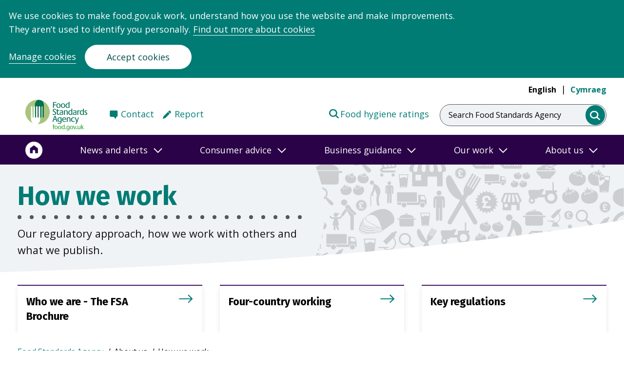

--- FILE ---
content_type: text/html; charset=UTF-8
request_url: https://www.food.gov.uk/about-us/how-we-work
body_size: 15625
content:
<!DOCTYPE html>
<html lang="en" dir="ltr" prefix="og: https://ogp.me/ns#">
  <head>
    <meta name="viewport" content="width=device-width, initial-scale=1">
    <script type="text/javascript">
      // Get all cookie_preferences cookie.
      var cookies = document.cookie.split('; ');
      if (typeof cookies !== "undefined") {
        var cook = cookies.filter(function(row) { return row.match(/^cookie_preferences/) })[0];
        if (typeof cook !== "undefined") {
          cook = cook.toString();
          cook = unescape(cook.split("=")[1].toString());
          cook = JSON.parse(cook);
          window.cook = cook;
        }
      }

      window.dataLayer = window.dataLayer || [];
      function gtag(){dataLayer.push(arguments)};
      gtag('consent', 'default', {
        'ad_storage': 'denied',
        'analytics_storage': 'denied'
      });


      // If cookies
      if (!cook || cook.analytics === 'no') {
        window['ga-disable-UA-54078849-3'] = true;
        window['ga-disable-UA-54078849-1'] = true;
      }
      else {
        gtag('consent', 'update', {
          analytics_storage: 'granted',
        });
      }
    </script>
    <meta charset="utf-8" />
<meta name="description" content="Our regulatory approach, how we work with others and what we publish." />
<link rel="canonical" href="https://www.food.gov.uk/about-us/how-we-work" />
<meta property="og:site_name" content="Food Standards Agency" />
<meta property="og:url" content="https://www.food.gov.uk/about-us/how-we-work" />
<meta property="og:title" content="How we work" />
<meta property="og:description" content="Our regulatory approach, how we work with others and what we publish." />
<meta name="twitter:card" content="summary" />
<meta name="twitter:site" content="@foodgov" />
<meta name="twitter:description" content="Our regulatory approach, how we work with others and what we publish." />
<meta name="twitter:title" content="How we work" />
<meta name="twitter:site:id" content="68686173" />
<meta name="twitter:url" content="https://www.food.gov.uk/about-us/how-we-work" />
<meta name="Generator" content="Drupal 10 (https://www.drupal.org)" />
<meta name="MobileOptimized" content="width" />
<meta name="HandheldFriendly" content="true" />
<meta name="viewport" content="width=device-width, initial-scale=1.0" />
<link href="/themes/custom/fsa_2021/dist/img/favicon/apple-touch-icon.png" rel="apple-touch-icon" sizes="180x180" />
<link href="/themes/custom/fsa_2021/dist/img/favicon/favicon-16x16.png" rel="icon" sizes="16x16" />
<link href="/themes/custom/fsa_2021/dist/img/favicon/favicon-32x32.png" rel="icon" sizes="32x32" />
<link href="/themes/custom/fsa_2021/manifest.json" rel="manifest" />
<link href="/themes/custom/fsa_2021/safari-pinned-tab.svg" rel="mask-icon" color="#007ac9" />
<meta name="theme-color" content="#ffffff" />
<link rel="icon" href="/themes/custom/fsa_2021/favicon.ico" type="image/vnd.microsoft.icon" />
<link rel="alternate" hreflang="en" href="https://www.food.gov.uk/about-us/how-we-work" />
<link rel="alternate" hreflang="cy" href="https://www.food.gov.uk/cy/amdanom-ni/ein-ffordd-o-weithio" />
<script src="/sites/default/files/google_tag/primary/google_tag.script.js?t7fu7f" defer></script>

    <title>How we work | Food Standards Agency</title>
    <link rel="stylesheet" media="all" href="/sites/default/files/css/css_kJxa3zhSzWCp8RLLv7SHf9kFHqT81ZCgYvoZ-StbqA0.css?delta=0&amp;language=en&amp;theme=fsa_2021&amp;include=eJx1i10OwjAMgy9UtbALoZR5XSFtqiaDcXvEn3iY9mLLn22sxrlew9iXRuzxiW5SOg2H4RgSSyR-Z8UNNRTK1TXqlDq1WX_HP_FLbUvkrDNGpw81lBBJ4e6Ik_QSvu7pQusGnqU00WzbORgF1fwIo8zqTVLi_VmBKqX9XpplqbrpX_IEyJ9rHw" />
<link rel="stylesheet" media="all" href="/sites/default/files/css/css_ODshCrfbv8YADTDskOH1wey3dzciGRSTo1FE4xOaZa4.css?delta=1&amp;language=en&amp;theme=fsa_2021&amp;include=eJx1i10OwjAMgy9UtbALoZR5XSFtqiaDcXvEn3iY9mLLn22sxrlew9iXRuzxiW5SOg2H4RgSSyR-Z8UNNRTK1TXqlDq1WX_HP_FLbUvkrDNGpw81lBBJ4e6Ik_QSvu7pQusGnqU00WzbORgF1fwIo8zqTVLi_VmBKqX9XpplqbrpX_IEyJ9rHw" />

    <script src="/themes/custom/fsa_2021/dist/app.js?v=0.2.x"></script>
<script src="/themes/custom/fsa_2021/fsa-search-app/bundle.js?v=0.2.x"></script>
<script src="/themes/custom/fsa_2021/fsa-frontend/main.js?v=0.2.x"></script>

  </head>
  <body class="new-theme">
    <div class="skip-to-main-content">
  <a href="#main-content" class="skip-to-main-content__link">Skip to main content</a>
</div>    <section class="cc_placeholder" aria-label="Banner for Cookie acceptance"></section>
        <noscript><iframe src="https://www.googletagmanager.com/ns.html?id=GTM-TH697XV&gtm_auth=qiSnyllzn5flpcJTEzjYGA&gtm_preview=env-2&gtm_cookies_win=x" height="0" width="0" style="display:none;visibility:hidden"></iframe></noscript>
      <div class="dialog-off-canvas-main-canvas" data-off-canvas-main-canvas>
        <div class="language-switcher language-switcher--hidden">
      <a href="/about-us/how-we-work?navref=quicklink" class="language-link is-active" hreflang="en" data-drupal-link-query="{&quot;navref&quot;:&quot;quicklink&quot;}" data-drupal-link-system-path="node/9171">English</a>
      <a href="/cy/amdanom-ni/ein-ffordd-o-weithio?navref=quicklink" class="language-link" hreflang="cy" data-drupal-link-query="{&quot;navref&quot;:&quot;quicklink&quot;}" data-drupal-link-system-path="node/9171">Cymraeg</a>
  </div>



<header class="header header--main">
  <div class="header__grid-container">
    <div class="header__grid-row">
      <div class="header__wrapper">
                          <div class="header__top">
                        <nav class="header__languages header__languages--desktop header__nav" aria-label="Language switcher"
                 aria-hidden="false">
              <ul class="header__languages-list">
                <li class="header__language">
                  <a href="/about-us/how-we-work" 
                     class="header__language-link header__language-link--selected">English</a>
                </li>
                <li class="header__language">
                  <a href=/cy/amdanom-ni/ein-ffordd-o-weithio
                          lang="cy"
                          class="header__language-link header__language-link--">
                                          Cymraeg
                                      </a>
                </li>
              </ul>
            </nav>
          </div>
                <div class="header__bottom">
          <div class="header__logo-container">
            <div class="header__logo-wrapper header__primary-logo-wrapper">
              <a href="https://www.food.gov.uk/" class="header__logo">
                <span class="header__logo-label visually-hidden">Food Standards Agency - Frontpage</span>
                <div class="header__logo-svg header__logo-svg--english"
                     aria-hidden="true"></div>
                              </a>
            </div>
          </div>
                      <nav class="header__links header__links--desktop header__links--english"
                 aria-label="Secondary Menu">
              <div class="header__links-wrapper">
                                  <div class="header__links-item">
                    <a href="https://www.food.gov.uk/contact/consumers/find-details"
                       class="header__links-anchor header__links-anchor--contact">Contact</a>
                  </div>
                                                  <div class="header__links-item">
                    <a href="https://www.food.gov.uk/contact/consumers/report-a-food-problem"
                       class="header__links-anchor header__links-anchor--report">Report</a>
                  </div>
                              </div>
                              <div class="header__links-item header__links-item--right">
                  <a href="https://ratings.food.gov.uk/" class="header__links-anchor header__links-anchor--ratings"
                     target="_blank">Food hygiene ratings</a>
                </div>
                          </nav>
                                              <div class="header__search-bar-wrapper">
                <div class="header__search-bar header__search-bar--full">
                  <form class="search-bar" action="/search" autocomplete="off">
  <label class="search-bar__label" for="search">Search Food Standards Agency</label>
      <input class="search-bar__box" value="" name="keywords" type="search" id="search" data-fsa-at="search-input">
    <button class="search-bar__submit" aria-label="search" data-fsa-at="search-submit">
    <span class="search-bar__span visually-hidden">Search Food Standards Agency</span>
  </button>
</form>
                </div>
                <a class="header__search-bar header__search-bar--icon" href="/search">
                  <span class="visually-hidden header__search-bar-label">Search Food Standards Agency</span>
                  <div aria-hidden="true" class="header__search-svg"></div>
                </a>
              </div>
                                    <button class="header__menu "
                    aria-expanded="false" aria-controls="navigation">
              <span class="visually-hidden">menu</span>
              <svg class="header__menu-symbol header__menu-toggle" aria-hidden="true" xmlns="http://www.w3.org/2000/svg" version="1.0" width="47" height="47" viewBox="0 0 258 186" preserveAspectRatio="xMidYMid meet">
  <g class="svg-menu-toggle" transform="translate(0,186) scale(0.1,-0.1)" fill="#007c75" stroke="none">
  <path class="line line-1" d="M837 1572 c-35 -36 -34 -71 1 -105 l28 -27 505 0 505 0 27 28 c34 36 34 68 0 104 l-27 28 -506 0 -506 0 -27 -28z"/>
  <path class="line line-2" d="M477 972 c-35 -36 -34 -71 1 -105 l28 -27 684 0 684 0 28 27 c36 35 36 71 0 106 l-28 27 -685 0 -685 0 -27 -28z"/>
  <path class="line line-3" d="M837 372 c-35 -36 -34 -71 1 -105 l28 -27 505 0 505 0 27 28 c34 36 34 68 0 104 l-27 28 -506 0 -506 0 -27 -28z"/>
  </g>
 </svg>            </button>
                    </div>
      </div>
    </div>
  </div>
    <div class="header__navigation">
              <nav class="header__links header__links--mobile header__links--english"
           aria-label="Secondary Menu">
        <div class="header__links-wrapper">
                      <div class="header__links-item">
              <a href="https://www.food.gov.uk/contact/consumers/find-details"
                 class="header__links-anchor header__links-anchor--contact">Contact</a>
            </div>
                                <div class="header__links-item">
              <a href="https://www.food.gov.uk/contact/consumers/report-a-food-problem"
                 class="header__links-anchor header__links-anchor--report">Report</a>
            </div>
                  </div>
                  <div class="header__links-item header__links-item--right">
            <a href="https://ratings.food.gov.uk/" class="header__links-anchor header__links-anchor--ratings"
               target="_blank">Food hygiene ratings</a>
          </div>
              </nav>
        <div class="header__navigation">
      <nav id="navigation" class="navigation" aria-label="Main navigation">
  <div class="navigation__background-blur"></div>
  <div class="navigation__container">
    <div class="navigation__row">
      <div class="navigation__wrapper">
                  <ul class="navigation__menu navigation__menu--level-1">
            <li class="navigation__link navigation__link--home">
              <a href="/" aria-label="Home">
                <span>Home</span>
                <svg aria-hidden="true" focusable="false" width="36" height="38" xmlns="http://www.w3.org/2000/svg"
                     viewBox="-1.5 -1.5 40 40">
                  <g fill="none" fill-rule="evenodd">
                    <path d="M36 19.013c0 9.941-8.059 18-18 18s-18-8.059-18-18 8.059-18 18-18 18 8.059 18 18"
                          fill="#FFF" stroke="#ffffff" stroke-width="3"></path>
                    <path
                        d="m18 8.013-9 6.585v11.415h6.075v-4.61c0-1.58 1.304-2.853 2.925-2.853 1.62 0 2.925 1.272 2.925 2.853v4.61H27V14.598l-9-6.585z"
                        fill="#2A0247" fill-rule="nonzero"></path>
                  </g>
                </svg>
              </a>
            </li>
                          <li class="navigation__link">
                                  <button aria-expanded="false" id="nav-news-and-alerts" title="News and alerts">
                    <span class="navigation__link__label">
                      News and alerts
                    </span>
                    <span class="navigation__link__arrow">
                      <svg aria-hidden="true" focusable="false" width="18" height="11" viewBox="0 0 18 11" xmlns="http://www.w3.org/2000/svg">
                        <path d="m1 1 8 8 8-8" fill="none" fill-rule="evenodd"></path>
                      </svg>
                    </span>
                  </button>
                  <div class="navigation__submenu" role="region" aria-labelledby="news-and-alerts">
                                          <div class="navigation__group">
                        <p class="navigation__group-title navigation__group-title--desktop">News and alerts</p>
                        <button class="navigation__group-title navigation__group-title--mobile" aria-expanded="false" id="submenu--0-0-news-and-alerts" title="News and alerts">
                          <span class="navigation__link__label">
                            News and alerts
                          </span>
                          <span class="navigation__link__arrow">
                            <svg aria-hidden="true" focusable="false" width="18" height="11" viewBox="0 0 18 11" xmlns="http://www.w3.org/2000/svg">
                              <path d="m1 1 8 8 8-8" fill="none" fill-rule="evenodd"></path>
                            </svg>
                          </span>
                        </button>
                        <div class="navigation__menu-wrapper" aria-labelledby="submenu--0-0-news-and-alerts">
                          <ul class="navigation__menu navigation__menu--level-2">
                                                          <li class="navigation__link">
                                <a href="https://www.food.gov.uk/search?keywords=&amp;filter_type%5BNews%5D=News">News</a>
                              </li>
                                                          <li class="navigation__link">
                                <a href="https://www.food.gov.uk/search?keywords=&amp;filter_type%5BFood%20alert%5D=Food%20alert">Food alerts</a>
                              </li>
                                                          <li class="navigation__link">
                                <a href="https://www.food.gov.uk/search?keywords=&amp;filter_type%5BAllergy%20alert%5D=Allergy%20alert">Allergy alerts</a>
                              </li>
                                                          <li class="navigation__link">
                                <a href="https://www.food.gov.uk/news-alerts/subscribe">Sign up to news and alerts</a>
                              </li>
                                                          <li class="navigation__link">
                                <a href="https://www.food.gov.uk/news-alerts/newsletters-from-the-food-standards-agency">Newsletters</a>
                              </li>
                                                                                      <li class="navigation__link navigation__link--read-more">
                                <a href="https://www.food.gov.uk/news-alerts">
                                  <span class="navigation__link__read-more-arrow"></span>More in News and alerts
                                </a>
                              </li>
                                                      </ul>
                        </div>
                      </div>
                                      </div>
                              </li>
                          <li class="navigation__link">
                                  <button aria-expanded="false" id="nav-consumer-advice" title="Consumer advice">
                    <span class="navigation__link__label">
                      Consumer advice
                    </span>
                    <span class="navigation__link__arrow">
                      <svg aria-hidden="true" focusable="false" width="18" height="11" viewBox="0 0 18 11" xmlns="http://www.w3.org/2000/svg">
                        <path d="m1 1 8 8 8-8" fill="none" fill-rule="evenodd"></path>
                      </svg>
                    </span>
                  </button>
                  <div class="navigation__submenu" role="region" aria-labelledby="consumer-advice">
                                          <div class="navigation__group">
                        <p class="navigation__group-title navigation__group-title--desktop">Popular content</p>
                        <button class="navigation__group-title navigation__group-title--mobile" aria-expanded="false" id="submenu--1-0-popular-content" title="Popular content">
                          <span class="navigation__link__label">
                            Popular content
                          </span>
                          <span class="navigation__link__arrow">
                            <svg aria-hidden="true" focusable="false" width="18" height="11" viewBox="0 0 18 11" xmlns="http://www.w3.org/2000/svg">
                              <path d="m1 1 8 8 8-8" fill="none" fill-rule="evenodd"></path>
                            </svg>
                          </span>
                        </button>
                        <div class="navigation__menu-wrapper" aria-labelledby="submenu--1-0-popular-content">
                          <ul class="navigation__menu navigation__menu--level-2">
                                                          <li class="navigation__link">
                                <a href="https://www.food.gov.uk/safety-hygiene/glycerol">Glycerol</a>
                              </li>
                                                          <li class="navigation__link">
                                <a href="https://www.food.gov.uk/safety-hygiene/food-additives">Food additives and E numbers</a>
                              </li>
                                                          <li class="navigation__link">
                                <a href="https://www.food.gov.uk/safety-hygiene/best-before-and-use-by-dates">Best before and use-by dates</a>
                              </li>
                                                          <li class="navigation__link">
                                <a href="https://www.food.gov.uk/safety-hygiene/home-food-fact-checker">Home food fact checker</a>
                              </li>
                                                          <li class="navigation__link">
                                <a href="https://www.food.gov.uk/safety-hygiene/providing-food-at-community-and-charity-events">Providing food at community and charity events</a>
                              </li>
                                                          <li class="navigation__link">
                                <a href="https://www.food.gov.uk/safety-hygiene/handling-flour-and-flour-products-safely">Handling flour and flour products safely</a>
                              </li>
                                                                                  </ul>
                        </div>
                      </div>
                                          <div class="navigation__group">
                        <p class="navigation__group-title navigation__group-title--desktop">Food safety and hygiene</p>
                        <button class="navigation__group-title navigation__group-title--mobile" aria-expanded="false" id="submenu--1-1-food-safety-and-hygiene" title="Food safety and hygiene">
                          <span class="navigation__link__label">
                            Food safety and hygiene
                          </span>
                          <span class="navigation__link__arrow">
                            <svg aria-hidden="true" focusable="false" width="18" height="11" viewBox="0 0 18 11" xmlns="http://www.w3.org/2000/svg">
                              <path d="m1 1 8 8 8-8" fill="none" fill-rule="evenodd"></path>
                            </svg>
                          </span>
                        </button>
                        <div class="navigation__menu-wrapper" aria-labelledby="submenu--1-1-food-safety-and-hygiene">
                          <ul class="navigation__menu navigation__menu--level-2">
                                                          <li class="navigation__link">
                                <a href="https://www.food.gov.uk/food-safety-and-hygiene/food-poisoning">Food poisoning</a>
                              </li>
                                                          <li class="navigation__link">
                                <a href="https://www.food.gov.uk/food-safety-and-hygiene/food-safety-and-hygiene-at-home">Food safety and hygiene at home</a>
                              </li>
                                                          <li class="navigation__link">
                                <a href="https://www.food.gov.uk/food-safety-and-hygiene/eating-out-parties-and-events">Eating out, parties and events</a>
                              </li>
                                                          <li class="navigation__link">
                                <a href="https://www.food.gov.uk/food-safety-and-hygiene/food-allergies-intolerances-and-coeliac-disease">Food allergies, intolerances, and coeliac disease</a>
                              </li>
                                                          <li class="navigation__link">
                                <a href="https://www.food.gov.uk/food-safety-and-hygiene/chemical-food-safety">Chemical food safety</a>
                              </li>
                                                          <li class="navigation__link">
                                <a href="https://www.food.gov.uk/food-safety-and-hygiene/gm-and-novel-foods">GM and novel foods</a>
                              </li>
                                                          <li class="navigation__link">
                                <a href="https://www.food.gov.uk/food-safety-and-hygiene/food-safety-in-emergencies">Food safety in emergencies</a>
                              </li>
                                                                                      <li class="navigation__link navigation__link--read-more">
                                <a href="https://www.food.gov.uk/food-safety-and-hygiene">
                                  <span class="navigation__link__read-more-arrow"></span>More in Food safety and hygiene
                                </a>
                              </li>
                                                      </ul>
                        </div>
                      </div>
                                          <div class="navigation__group">
                        <p class="navigation__group-title navigation__group-title--desktop">Nutrition in Northern Ireland</p>
                        <button class="navigation__group-title navigation__group-title--mobile" aria-expanded="false" id="submenu--1-2-nutrition-in-northern-ireland" title="Nutrition in Northern Ireland">
                          <span class="navigation__link__label">
                            Nutrition in Northern Ireland
                          </span>
                          <span class="navigation__link__arrow">
                            <svg aria-hidden="true" focusable="false" width="18" height="11" viewBox="0 0 18 11" xmlns="http://www.w3.org/2000/svg">
                              <path d="m1 1 8 8 8-8" fill="none" fill-rule="evenodd"></path>
                            </svg>
                          </span>
                        </button>
                        <div class="navigation__menu-wrapper" aria-labelledby="submenu--1-2-nutrition-in-northern-ireland">
                          <ul class="navigation__menu navigation__menu--level-2">
                                                          <li class="navigation__link">
                                <a href="https://www.food.gov.uk/business-guidance/the-eatwell-guide-and-resources">Eatwell Guide</a>
                              </li>
                                                          <li class="navigation__link">
                                <a href="https://www.food.gov.uk/safety-hygiene/check-the-label">Check the label</a>
                              </li>
                                                          <li class="navigation__link">
                                <a href="https://www.food.gov.uk/safety-hygiene/nutrients-what-you-need-to-know">Nutrients</a>
                              </li>
                                                          <li class="navigation__link">
                                <a href="https://www.food.gov.uk/business-guidance/food-poverty">Food poverty</a>
                              </li>
                                                          <li class="navigation__link">
                                <a href="https://www.food.gov.uk/safety-hygiene/healthy-recipes">Healthy Recipes</a>
                              </li>
                                                                                      <li class="navigation__link navigation__link--read-more">
                                <a href="https://www.food.gov.uk/consumer-advice/nutrition-in-northern-ireland-for-consumers">
                                  <span class="navigation__link__read-more-arrow"></span>More in Nutrition in Northern Ireland
                                </a>
                              </li>
                                                      </ul>
                        </div>
                      </div>
                                          <div class="navigation__group">
                        <p class="navigation__group-title navigation__group-title--desktop">Ratings and reporting</p>
                        <button class="navigation__group-title navigation__group-title--mobile" aria-expanded="false" id="submenu--1-3-ratings-and-reporting" title="Ratings and reporting">
                          <span class="navigation__link__label">
                            Ratings and reporting
                          </span>
                          <span class="navigation__link__arrow">
                            <svg aria-hidden="true" focusable="false" width="18" height="11" viewBox="0 0 18 11" xmlns="http://www.w3.org/2000/svg">
                              <path d="m1 1 8 8 8-8" fill="none" fill-rule="evenodd"></path>
                            </svg>
                          </span>
                        </button>
                        <div class="navigation__menu-wrapper" aria-labelledby="submenu--1-3-ratings-and-reporting">
                          <ul class="navigation__menu navigation__menu--level-2">
                                                          <li class="navigation__link">
                                <a href="https://ratings.food.gov.uk/">Check the food hygiene rating of a food shop or a restaurant</a>
                              </li>
                                                          <li class="navigation__link">
                                <a href="https://www.food.gov.uk/safety-hygiene/food-hygiene-rating-scheme">Food hygiene rating scheme explained</a>
                              </li>
                                                          <li class="navigation__link">
                                <a href="https://www.food.gov.uk/contact/consumers/report-a-food-problem">Report a food problem</a>
                              </li>
                                                          <li class="navigation__link">
                                <a href="https://www.food.gov.uk/contact/consumers/report-problem/report-a-problem-with-a-food-hygiene-rating">Report a problem with a food hygiene rating</a>
                              </li>
                                                                                  </ul>
                        </div>
                      </div>
                                      </div>
                              </li>
                          <li class="navigation__link">
                                  <button aria-expanded="false" id="nav-business-guidance" title="Business guidance">
                    <span class="navigation__link__label">
                      Business guidance
                    </span>
                    <span class="navigation__link__arrow">
                      <svg aria-hidden="true" focusable="false" width="18" height="11" viewBox="0 0 18 11" xmlns="http://www.w3.org/2000/svg">
                        <path d="m1 1 8 8 8-8" fill="none" fill-rule="evenodd"></path>
                      </svg>
                    </span>
                  </button>
                  <div class="navigation__submenu" role="region" aria-labelledby="business-guidance">
                                          <div class="navigation__group">
                        <p class="navigation__group-title navigation__group-title--desktop">Popular content</p>
                        <button class="navigation__group-title navigation__group-title--mobile" aria-expanded="false" id="submenu--2-0-popular-content" title="Popular content">
                          <span class="navigation__link__label">
                            Popular content
                          </span>
                          <span class="navigation__link__arrow">
                            <svg aria-hidden="true" focusable="false" width="18" height="11" viewBox="0 0 18 11" xmlns="http://www.w3.org/2000/svg">
                              <path d="m1 1 8 8 8-8" fill="none" fill-rule="evenodd"></path>
                            </svg>
                          </span>
                        </button>
                        <div class="navigation__menu-wrapper" aria-labelledby="submenu--2-0-popular-content">
                          <ul class="navigation__menu navigation__menu--level-2">
                                                          <li class="navigation__link">
                                <a href="https://www.food.gov.uk/business-guidance/safer-food-better-business-sfbb">Safer food better business (SFBB)</a>
                              </li>
                                                          <li class="navigation__link">
                                <a href="https://www.food.gov.uk/business-guidance/allergen-guidance-for-food-businesses">Allergen guidance</a>
                              </li>
                                                          <li class="navigation__link">
                                <a href="https://www.food.gov.uk/business-guidance/online-food-safety-training">Online training</a>
                              </li>
                                                          <li class="navigation__link">
                                <a href="https://www.food.gov.uk/business-guidance/getting-ready-to-start-your-food-business">Starting a food business</a>
                              </li>
                                                          <li class="navigation__link">
                                <a href="https://www.food.gov.uk/here-to-help">Running a food business</a>
                              </li>
                                                          <li class="navigation__link">
                                <a href="https://www.food.gov.uk/business-guidance/how-food-hygiene-ratings-work">Food hygiene ratings</a>
                              </li>
                                                                                  </ul>
                        </div>
                      </div>
                                          <div class="navigation__group">
                        <p class="navigation__group-title navigation__group-title--desktop">Business guidance</p>
                        <button class="navigation__group-title navigation__group-title--mobile" aria-expanded="false" id="submenu--2-1-business-guidance" title="Business guidance">
                          <span class="navigation__link__label">
                            Business guidance
                          </span>
                          <span class="navigation__link__arrow">
                            <svg aria-hidden="true" focusable="false" width="18" height="11" viewBox="0 0 18 11" xmlns="http://www.w3.org/2000/svg">
                              <path d="m1 1 8 8 8-8" fill="none" fill-rule="evenodd"></path>
                            </svg>
                          </span>
                        </button>
                        <div class="navigation__menu-wrapper" aria-labelledby="submenu--2-1-business-guidance">
                          <ul class="navigation__menu navigation__menu--level-2">
                                                          <li class="navigation__link">
                                <a href="https://www.food.gov.uk/business-guidance/business-guidance/packaging-and-labelling">Packaging and labelling</a>
                              </li>
                                                          <li class="navigation__link">
                                <a href="https://www.food.gov.uk/food-hygiene">Food hygiene</a>
                              </li>
                                                          <li class="navigation__link">
                                <a href="https://www.food.gov.uk/business-guidance/business-guidance/food-safety-management-for-businesses">Food safety management</a>
                              </li>
                                                          <li class="navigation__link">
                                <a href="https://www.food.gov.uk/business-guidance/cannabidiol-cbd">CBD guidance</a>
                              </li>
                                                          <li class="navigation__link">
                                <a href="https://www.food.gov.uk/business-guidance/operational-safety">Operational safety</a>
                              </li>
                                                          <li class="navigation__link">
                                <a href="https://www.food.gov.uk/business-guidance/chemical-safety">Chemical safety</a>
                              </li>
                                                          <li class="navigation__link">
                                <a href="https://www.food.gov.uk/business-guidance/innovative-food-guidance-hub">Innovative Food Guidance Hub</a>
                              </li>
                                                                                      <li class="navigation__link navigation__link--read-more">
                                <a href="https://www.food.gov.uk/here-to-help">
                                  <span class="navigation__link__read-more-arrow"></span>More in Business guidance
                                </a>
                              </li>
                                                      </ul>
                        </div>
                      </div>
                                          <div class="navigation__group">
                        <p class="navigation__group-title navigation__group-title--desktop">Industry guidance</p>
                        <button class="navigation__group-title navigation__group-title--mobile" aria-expanded="false" id="submenu--2-2-industry-guidance" title="Industry guidance">
                          <span class="navigation__link__label">
                            Industry guidance
                          </span>
                          <span class="navigation__link__arrow">
                            <svg aria-hidden="true" focusable="false" width="18" height="11" viewBox="0 0 18 11" xmlns="http://www.w3.org/2000/svg">
                              <path d="m1 1 8 8 8-8" fill="none" fill-rule="evenodd"></path>
                            </svg>
                          </span>
                        </button>
                        <div class="navigation__menu-wrapper" aria-labelledby="submenu--2-2-industry-guidance">
                          <ul class="navigation__menu navigation__menu--level-2">
                                                          <li class="navigation__link">
                                <a href="https://www.food.gov.uk/animal-feed-0">Animal feed</a>
                              </li>
                                                          <li class="navigation__link">
                                <a href="https://www.food.gov.uk/business-guidance/industry-guidance/dairy-and-farming">Dairy and farming</a>
                              </li>
                                                          <li class="navigation__link">
                                <a href="https://www.food.gov.uk/business-guidance/industry-guidance/fish-and-shellfish">Fish and shellfish</a>
                              </li>
                                                          <li class="navigation__link">
                                <a href="https://www.food.gov.uk/business-guidance/imports-exports">Imports and exports</a>
                              </li>
                                                          <li class="navigation__link">
                                <a href="https://www.food.gov.uk/business-guidance/meat-premises-and-slaughter">Meat and slaughter</a>
                              </li>
                                                          <li class="navigation__link">
                                <a href="https://www.food.gov.uk/business-guidance/regulated-products">Regulated products</a>
                              </li>
                                                          <li class="navigation__link">
                                <a href="https://www.food.gov.uk/business-guidance/industry-guidance/wine">Wine</a>
                              </li>
                                                                                  </ul>
                        </div>
                      </div>
                                          <div class="navigation__group">
                        <p class="navigation__group-title navigation__group-title--desktop">Nutrition in Northern Ireland</p>
                        <button class="navigation__group-title navigation__group-title--mobile" aria-expanded="false" id="submenu--2-3-nutrition-in-northern-ireland" title="Nutrition in Northern Ireland">
                          <span class="navigation__link__label">
                            Nutrition in Northern Ireland
                          </span>
                          <span class="navigation__link__arrow">
                            <svg aria-hidden="true" focusable="false" width="18" height="11" viewBox="0 0 18 11" xmlns="http://www.w3.org/2000/svg">
                              <path d="m1 1 8 8 8-8" fill="none" fill-rule="evenodd"></path>
                            </svg>
                          </span>
                        </button>
                        <div class="navigation__menu-wrapper" aria-labelledby="submenu--2-3-nutrition-in-northern-ireland">
                          <ul class="navigation__menu navigation__menu--level-2">
                                                          <li class="navigation__link">
                                <a href="https://www.food.gov.uk/business-guidance/calorie-wise">Calorie Wise</a>
                              </li>
                                                          <li class="navigation__link">
                                <a href="https://www.food.gov.uk/business-guidance/healthier-catering-guidance-for-different-types-of-businesses">Healthier catering guides</a>
                              </li>
                                                          <li class="navigation__link">
                                <a href="https://www.food.gov.uk/business-guidance/making-food-better-programme">Healthier food reformulation </a>
                              </li>
                                                          <li class="navigation__link">
                                <a href="https://www.food.gov.uk/business-guidance/menucal-calorie-and-allergen-tool">MenuCal</a>
                              </li>
                                                          <li class="navigation__link">
                                <a href="https://www.food.gov.uk/business-guidance/nutrition-labelling">Nutrition labelling</a>
                              </li>
                                                          <li class="navigation__link">
                                <a href="https://www.food.gov.uk/safety-hygiene/nutrition-research">Nutrition research</a>
                              </li>
                                                                                      <li class="navigation__link navigation__link--read-more">
                                <a href="https://www.food.gov.uk/nutrition-in-northern-ireland-for-businesses">
                                  <span class="navigation__link__read-more-arrow"></span>More in Nutrition in Northern Ireland
                                </a>
                              </li>
                                                      </ul>
                        </div>
                      </div>
                                          <div class="navigation__group">
                        <p class="navigation__group-title navigation__group-title--desktop">Business services</p>
                        <button class="navigation__group-title navigation__group-title--mobile" aria-expanded="false" id="submenu--2-4-business-services" title="Business services">
                          <span class="navigation__link__label">
                            Business services
                          </span>
                          <span class="navigation__link__arrow">
                            <svg aria-hidden="true" focusable="false" width="18" height="11" viewBox="0 0 18 11" xmlns="http://www.w3.org/2000/svg">
                              <path d="m1 1 8 8 8-8" fill="none" fill-rule="evenodd"></path>
                            </svg>
                          </span>
                        </button>
                        <div class="navigation__menu-wrapper" aria-labelledby="submenu--2-4-business-services">
                          <ul class="navigation__menu navigation__menu--level-2">
                                                          <li class="navigation__link">
                                <a href="https://fsa-services-eng-forms.food.gov.uk/regulated-products-application">Apply for a regulated product authorisation</a>
                              </li>
                                                          <li class="navigation__link">
                                <a href="https://www.food.gov.uk/business-guidance/how-to-apply-for-approval-of-a-meat-or-food-establishment">Apply for approval of a meat or food establishment</a>
                              </li>
                                                          <li class="navigation__link">
                                <a href="https://fsa-services-eng-forms.food.gov.uk/Wine-Registration-Service">Register a vineyard or winery</a>
                              </li>
                                                                                      <li class="navigation__link navigation__link--read-more">
                                <a href="https://www.food.gov.uk/contact/businesses/services">
                                  <span class="navigation__link__read-more-arrow"></span>More in Business services
                                </a>
                              </li>
                                                      </ul>
                        </div>
                      </div>
                                      </div>
                              </li>
                          <li class="navigation__link">
                                  <button aria-expanded="false" id="nav-our-work" title="Our work">
                    <span class="navigation__link__label">
                      Our work
                    </span>
                    <span class="navigation__link__arrow">
                      <svg aria-hidden="true" focusable="false" width="18" height="11" viewBox="0 0 18 11" xmlns="http://www.w3.org/2000/svg">
                        <path d="m1 1 8 8 8-8" fill="none" fill-rule="evenodd"></path>
                      </svg>
                    </span>
                  </button>
                  <div class="navigation__submenu" role="region" aria-labelledby="our-work">
                                          <div class="navigation__group">
                        <p class="navigation__group-title navigation__group-title--desktop">Science and evidence</p>
                        <button class="navigation__group-title navigation__group-title--mobile" aria-expanded="false" id="submenu--3-0-science-and-evidence" title="Science and evidence">
                          <span class="navigation__link__label">
                            Science and evidence
                          </span>
                          <span class="navigation__link__arrow">
                            <svg aria-hidden="true" focusable="false" width="18" height="11" viewBox="0 0 18 11" xmlns="http://www.w3.org/2000/svg">
                              <path d="m1 1 8 8 8-8" fill="none" fill-rule="evenodd"></path>
                            </svg>
                          </span>
                        </button>
                        <div class="navigation__menu-wrapper" aria-labelledby="submenu--3-0-science-and-evidence">
                          <ul class="navigation__menu navigation__menu--level-2">
                                                          <li class="navigation__link">
                                <a href="https://www.food.gov.uk/about-us/areas-of-research-interest">Areas of research interest</a>
                              </li>
                                                          <li class="navigation__link">
                                <a href="https://www.food.gov.uk/our-work/science-and-evidence/research-reports">Research reports</a>
                              </li>
                                                          <li class="navigation__link">
                                <a href="https://www.food.gov.uk/about-us/scientific-advisory-committees">Science Committees</a>
                              </li>
                                                          <li class="navigation__link">
                                <a href="https://www.food.gov.uk/about-us/applying-for-research-funding">Apply for research funding</a>
                              </li>
                                                                                      <li class="navigation__link navigation__link--read-more">
                                <a href="https://www.food.gov.uk/our-work/science-and-evidence">
                                  <span class="navigation__link__read-more-arrow"></span>More in Science and evidence
                                </a>
                              </li>
                                                      </ul>
                        </div>
                      </div>
                                          <div class="navigation__group">
                        <p class="navigation__group-title navigation__group-title--desktop">Risk analysis</p>
                        <button class="navigation__group-title navigation__group-title--mobile" aria-expanded="false" id="submenu--3-1-risk-analysis" title="Risk analysis">
                          <span class="navigation__link__label">
                            Risk analysis
                          </span>
                          <span class="navigation__link__arrow">
                            <svg aria-hidden="true" focusable="false" width="18" height="11" viewBox="0 0 18 11" xmlns="http://www.w3.org/2000/svg">
                              <path d="m1 1 8 8 8-8" fill="none" fill-rule="evenodd"></path>
                            </svg>
                          </span>
                        </button>
                        <div class="navigation__menu-wrapper" aria-labelledby="submenu--3-1-risk-analysis">
                          <ul class="navigation__menu navigation__menu--level-2">
                                                          <li class="navigation__link">
                                <a href="https://www.food.gov.uk/our-work/the-risk-analysis-process">Our risk analysis</a>
                              </li>
                                                          <li class="navigation__link">
                                <a href="https://www.food.gov.uk/about-us/risk-analysis/register-of-risk-analysis-issues">Register of risk analysis issues</a>
                              </li>
                                                                                      <li class="navigation__link navigation__link--read-more">
                                <a href="https://www.food.gov.uk/our-work/risk-analysis">
                                  <span class="navigation__link__read-more-arrow"></span>More in Risk analysis
                                </a>
                              </li>
                                                      </ul>
                        </div>
                      </div>
                                          <div class="navigation__group">
                        <p class="navigation__group-title navigation__group-title--desktop">National Food Crime Unit</p>
                        <button class="navigation__group-title navigation__group-title--mobile" aria-expanded="false" id="submenu--3-2-national-food-crime-unit" title="National Food Crime Unit">
                          <span class="navigation__link__label">
                            National Food Crime Unit
                          </span>
                          <span class="navigation__link__arrow">
                            <svg aria-hidden="true" focusable="false" width="18" height="11" viewBox="0 0 18 11" xmlns="http://www.w3.org/2000/svg">
                              <path d="m1 1 8 8 8-8" fill="none" fill-rule="evenodd"></path>
                            </svg>
                          </span>
                        </button>
                        <div class="navigation__menu-wrapper" aria-labelledby="submenu--3-2-national-food-crime-unit">
                          <ul class="navigation__menu navigation__menu--level-2">
                                                          <li class="navigation__link">
                                <a href="https://www.food.gov.uk/about-us/national-food-crime-unit">About the Food Crime Unit</a>
                              </li>
                                                          <li class="navigation__link">
                                <a href="https://www.food.gov.uk/safety-hygiene/food-crime">Food crime</a>
                              </li>
                                                          <li class="navigation__link">
                                <a href="https://www.food.gov.uk/contact/consumers/report-problem/report-a-product-labelling-issue/report-a-food-crime">Report a food crime</a>
                              </li>
                                                                                      <li class="navigation__link navigation__link--read-more">
                                <a href="https://www.food.gov.uk/our-work/nfcu">
                                  <span class="navigation__link__read-more-arrow"></span>More in National Food Crime Unit
                                </a>
                              </li>
                                                      </ul>
                        </div>
                      </div>
                                          <div class="navigation__group">
                        <p class="navigation__group-title navigation__group-title--desktop">Consultations</p>
                        <button class="navigation__group-title navigation__group-title--mobile" aria-expanded="false" id="submenu--3-3-consultations" title="Consultations">
                          <span class="navigation__link__label">
                            Consultations
                          </span>
                          <span class="navigation__link__arrow">
                            <svg aria-hidden="true" focusable="false" width="18" height="11" viewBox="0 0 18 11" xmlns="http://www.w3.org/2000/svg">
                              <path d="m1 1 8 8 8-8" fill="none" fill-rule="evenodd"></path>
                            </svg>
                          </span>
                        </button>
                        <div class="navigation__menu-wrapper" aria-labelledby="submenu--3-3-consultations">
                          <ul class="navigation__menu navigation__menu--level-2">
                                                          <li class="navigation__link">
                                <a href="https://www.food.gov.uk/news-alerts/search/consultations">All consultations</a>
                              </li>
                                                          <li class="navigation__link">
                                <a href="https://www.food.gov.uk/news-alerts/search/consultations?consultation_status%5BOpen%5D=Open">Open consultations</a>
                              </li>
                                                          <li class="navigation__link">
                                <a href="https://www.food.gov.uk/news-alerts/search/consultations?consultation_type%5BRegulated%20products%20consultation%5D=Regulated%20products%20consultation">Regulated products consultations</a>
                              </li>
                                                          <li class="navigation__link">
                                <a href="https://www.food.gov.uk/search?keywords=&amp;filter_type%5BConsultation%5D=Consultation&amp;consultation_type%5BCall%20for%20evidence%5D=Call%20for%20evidence">Calls for evidence</a>
                              </li>
                                                                                  </ul>
                        </div>
                      </div>
                                      </div>
                              </li>
                          <li class="navigation__link">
                                  <button aria-expanded="false" id="nav-about-us" title="About us">
                    <span class="navigation__link__label">
                      About us
                    </span>
                    <span class="navigation__link__arrow">
                      <svg aria-hidden="true" focusable="false" width="18" height="11" viewBox="0 0 18 11" xmlns="http://www.w3.org/2000/svg">
                        <path d="m1 1 8 8 8-8" fill="none" fill-rule="evenodd"></path>
                      </svg>
                    </span>
                  </button>
                  <div class="navigation__submenu" role="region" aria-labelledby="about-us">
                                          <div class="navigation__group">
                        <p class="navigation__group-title navigation__group-title--desktop">Our organisation</p>
                        <button class="navigation__group-title navigation__group-title--mobile" aria-expanded="false" id="submenu--4-0-our-organisation" title="Our organisation">
                          <span class="navigation__link__label">
                            Our organisation
                          </span>
                          <span class="navigation__link__arrow">
                            <svg aria-hidden="true" focusable="false" width="18" height="11" viewBox="0 0 18 11" xmlns="http://www.w3.org/2000/svg">
                              <path d="m1 1 8 8 8-8" fill="none" fill-rule="evenodd"></path>
                            </svg>
                          </span>
                        </button>
                        <div class="navigation__menu-wrapper" aria-labelledby="submenu--4-0-our-organisation">
                          <ul class="navigation__menu navigation__menu--level-2">
                                                          <li class="navigation__link">
                                <a href="https://www.food.gov.uk/about-us/fsa-board-meetings">Board meetings</a>
                              </li>
                                                          <li class="navigation__link">
                                <a href="https://www.food.gov.uk/about-us/leadership-team">Leadership team</a>
                              </li>
                                                          <li class="navigation__link">
                                <a href="https://www.food.gov.uk/about-us/our-strategy">Our strategy</a>
                              </li>
                                                          <li class="navigation__link">
                                <a href="https://www.food.gov.uk/about-us/nifac-northern-ireland-food-advisory-committee">Northern Ireland Food Advisory Committee</a>
                              </li>
                                                          <li class="navigation__link">
                                <a href="https://www.food.gov.uk/about-us/wfac-welsh-food-advisory-committee">Welsh Food Advisory Committee</a>
                              </li>
                                                                                      <li class="navigation__link navigation__link--read-more">
                                <a href="https://www.food.gov.uk/about-us/our-organisation">
                                  <span class="navigation__link__read-more-arrow"></span>More in Our organisation
                                </a>
                              </li>
                                                      </ul>
                        </div>
                      </div>
                                          <div class="navigation__group">
                        <p class="navigation__group-title navigation__group-title--desktop">How we work</p>
                        <button class="navigation__group-title navigation__group-title--mobile" aria-expanded="false" id="submenu--4-1-how-we-work" title="How we work">
                          <span class="navigation__link__label">
                            How we work
                          </span>
                          <span class="navigation__link__arrow">
                            <svg aria-hidden="true" focusable="false" width="18" height="11" viewBox="0 0 18 11" xmlns="http://www.w3.org/2000/svg">
                              <path d="m1 1 8 8 8-8" fill="none" fill-rule="evenodd"></path>
                            </svg>
                          </span>
                        </button>
                        <div class="navigation__menu-wrapper" aria-labelledby="submenu--4-1-how-we-work">
                          <ul class="navigation__menu navigation__menu--level-2">
                                                          <li class="navigation__link">
                                <a href="https://www.food.gov.uk/about-us/annual-reports-and-accounts-including-our-food">Annual reports and accounts, including Our Food</a>
                              </li>
                                                          <li class="navigation__link">
                                <a href="https://www.food.gov.uk/about-us/who-we-are">Who we are</a>
                              </li>
                                                          <li class="navigation__link">
                                <a href="https://www.food.gov.uk/about-us/four-country-working">Four-country working</a>
                              </li>
                                                          <li class="navigation__link">
                                <a href="https://www.food.gov.uk/about-us/freedom-of-information">Freedom of information</a>
                              </li>
                                                          <li class="navigation__link">
                                <a href="https://www.food.gov.uk/about-us/regulatory-approach">Regulatory approach</a>
                              </li>
                                                          <li class="navigation__link">
                                <a href="https://www.food.gov.uk/local-authorities/local-authorities">Working with local authorities</a>
                              </li>
                                                          <li class="navigation__link">
                                <a href="https://www.food.gov.uk/about-us/contracts-and-tenders">Contracts and tenders</a>
                              </li>
                                                                                      <li class="navigation__link navigation__link--read-more">
                                <a href="https://www.food.gov.uk/about-us/how-we-work">
                                  <span class="navigation__link__read-more-arrow"></span>More in How we work
                                </a>
                              </li>
                                                      </ul>
                        </div>
                      </div>
                                          <div class="navigation__group">
                        <p class="navigation__group-title navigation__group-title--desktop">Contact us</p>
                        <button class="navigation__group-title navigation__group-title--mobile" aria-expanded="false" id="submenu--4-2-contact-us" title="Contact us">
                          <span class="navigation__link__label">
                            Contact us
                          </span>
                          <span class="navigation__link__arrow">
                            <svg aria-hidden="true" focusable="false" width="18" height="11" viewBox="0 0 18 11" xmlns="http://www.w3.org/2000/svg">
                              <path d="m1 1 8 8 8-8" fill="none" fill-rule="evenodd"></path>
                            </svg>
                          </span>
                        </button>
                        <div class="navigation__menu-wrapper" aria-labelledby="submenu--4-2-contact-us">
                          <ul class="navigation__menu navigation__menu--level-2">
                                                          <li class="navigation__link">
                                <a href="https://www.food.gov.uk/contact/businesses/services">Find business services</a>
                              </li>
                                                          <li class="navigation__link">
                                <a href="https://www.food.gov.uk/contact/consumers/report-a-food-problem">Report a food problem</a>
                              </li>
                                                          <li class="navigation__link">
                                <a href="https://www.food.gov.uk/contact/consumers/find-details">Find contact details</a>
                              </li>
                                                                                  </ul>
                        </div>
                      </div>
                                          <div class="navigation__group">
                        <p class="navigation__group-title navigation__group-title--desktop">Working for us</p>
                        <button class="navigation__group-title navigation__group-title--mobile" aria-expanded="false" id="submenu--4-3-working-for-us" title="Working for us">
                          <span class="navigation__link__label">
                            Working for us
                          </span>
                          <span class="navigation__link__arrow">
                            <svg aria-hidden="true" focusable="false" width="18" height="11" viewBox="0 0 18 11" xmlns="http://www.w3.org/2000/svg">
                              <path d="m1 1 8 8 8-8" fill="none" fill-rule="evenodd"></path>
                            </svg>
                          </span>
                        </button>
                        <div class="navigation__menu-wrapper" aria-labelledby="submenu--4-3-working-for-us">
                          <ul class="navigation__menu navigation__menu--level-2">
                                                          <li class="navigation__link">
                                <a href="https://www.food.gov.uk/about-us/working-for-us">Current vacancies</a>
                              </li>
                                                          <li class="navigation__link">
                                <a href="https://www.food.gov.uk/about-us/equality-and-diversity">Equality and diversity</a>
                              </li>
                                                                                  </ul>
                        </div>
                      </div>
                                      </div>
                              </li>
                      </ul>
              </div>
    </div>
  </div>
</nav>    </div>
    <nav class="header__languages header__languages--mobile" aria-label="Language switcher" aria-hidden="true">
      <ul class="header__languages-list">
        <li class="header__language">
          <a href="/about-us/how-we-work" 
             class="header__language-link header__language-link--selected">English</a>
        </li>
        <li class="header__language">
          <a href=/cy/amdanom-ni/ein-ffordd-o-weithio lang="cy"
                  class="header__language-link header__language-link--">
                          Cymraeg
                      </a>
        </li>
      </ul>
    </nav>
  </div>
</header>
<main id="main-content">
          
        
        
  
<section class="hero hero--without-image hero--with-services hero--services-full">
  <div class="hero__mask-wrapper hero__theme--grey">
    <div class="hero__container">
      <div class="hero__row">
        <div class="hero__content-wrapper hero__content-wrapper--1-service-rows">
          <div class="hero__content hero__theme--grey">
            <div class="hero__text-content">
              <h1 class="hero__title">How we work</h1>
              <p class="hero__description">Our regulatory approach, how we work with others and what we publish.</p>
                          </div>
          </div>
        </div>
      </div>
    </div>
  </div>
        <div class="hero__services hero__services--3-columns hero__services--1-rows">
      <div class="hero__services__wrapper hero__services__wrapper--3-columns">
        <div class="service-links">
  <div class="service-links__container">
        <ul class="service-links__cards">
              <li class="service-links__card service-links__card--3">
          <a href="/about-us/who-we-are" class="service-links__anchor">Who we are - The FSA Brochure</a>
        </li>
              <li class="service-links__card service-links__card--3">
          <a href="/about-us/four-country-working" class="service-links__anchor">Four-country working</a>
        </li>
              <li class="service-links__card service-links__card--3">
          <a href="/about-us/key-regulations" class="service-links__anchor">Key regulations</a>
        </li>
          </ul>
  </div>
</div>
      </div>
    </div>
      </section>
  


      <div class="full-width"> 
  <div class="full-width__container">
    <div class="full-width__row">
      <div class="full-width__wrapper">
                          <div class="breadcrumb collapsed full">
  <div class="breadcrumb__left">
    <p class="breadcrumb__label visually-hidden">Breadcrumb</p>
    <a tabindex="0" href="#" class="breadcrumb__mobile-overlay" aria-expanded="false">
      <span class="visually-hidden">Expand breadcrumb navigation</span>
    </a>
    <div class="breadcrumb__items">
              <div class="breadcrumb__item">
                      <a tabindex="0" href="/?navref=breadcrumb" class="breadcrumb__link">Food Standards Agency</a>
                  </div>
              <div class="breadcrumb__item">
                      <span lang="">About us</span>
                  </div>
              <div class="breadcrumb__item">
                      <span lang="">How we work</span>
                  </div>
          </div>
  </div>
  </div>



            </div>
    </div>
  </div>
</div>
              <div class="promo-group">
  <div class="promo-group__grid-container">
        <div class="promo-group__grid-row">
              <div class="promo-group__card-wrapper 
           promo-group__card-wrapper--card-only 
          nope">
          <div class="promo-group__card promo-group__card--multiple-links">
                        <h3 class="promo-group__sub-heading">
                              Regulatory approach and regulations
                          </h3>
                          <p class="promo-group__description"></p>
                                      <ul class="promo-group__list">
                                  <li class="promo-group__list-item">
                    <a class="promo-group__list-link" href="/about-us/regulatory-approach">Our regulatory approach </a>
                  </li>
                                  <li class="promo-group__list-item">
                    <a class="promo-group__list-link" href="/about-us/key-regulations">Key regulations</a>
                  </li>
                                  <li class="promo-group__list-item">
                    <a class="promo-group__list-link" href="/business-guidance/general-food-law">General food law</a>
                  </li>
                                  <li class="promo-group__list-item">
                    <a class="promo-group__list-link" href="/about-us/the-fsas-commitment-to-reviewing-regulation-in-england">Reviewing regulation in England </a>
                  </li>
                                  <li class="promo-group__list-item">
                    <a class="promo-group__list-link" href="/about-us/achieving-business-compliance-abc-programme">Achieving Business Compliance programme</a>
                  </li>
                                  <li class="promo-group__list-item">
                    <a class="promo-group__list-link" href="/node/11781">Evaluation Action Plan</a>
                  </li>
                                  <li class="promo-group__list-item">
                    <a class="promo-group__list-link" href="https://www.food.gov.uk/our-work/retained-eu-law-to-be-sunset-or-revoked-by-31-december-2023">Retained EU Law to be sunset or revoked by 31 December 2023</a>
                  </li>
                              </ul>
                      </div>
        </div>
              <div class="promo-group__card-wrapper 
           promo-group__card-wrapper--card-only 
          nope">
          <div class="promo-group__card promo-group__card--multiple-links">
                        <h3 class="promo-group__sub-heading">
                              Engagement and consultations
                          </h3>
                          <p class="promo-group__description"></p>
                                      <ul class="promo-group__list">
                                  <li class="promo-group__list-item">
                    <a class="promo-group__list-link" href="/about-us/engagement-and-consultations">Our approach to engagement and consultations</a>
                  </li>
                                  <li class="promo-group__list-item">
                    <a class="promo-group__list-link" href="https://www.food.gov.uk/news-alerts/search/consultations?status%5B1%5D=1">Open consultations</a>
                  </li>
                                  <li class="promo-group__list-item">
                    <a class="promo-group__list-link" href="https://www.food.gov.uk/news-alerts/search/consultations">All consultations</a>
                  </li>
                              </ul>
                      </div>
        </div>
              <div class="promo-group__card-wrapper 
           promo-group__card-wrapper--card-only 
          nope">
          <div class="promo-group__card promo-group__card--multiple-links">
                        <h3 class="promo-group__sub-heading">
                              What we publish
                          </h3>
                          <p class="promo-group__description"></p>
                                      <ul class="promo-group__list">
                                  <li class="promo-group__list-item">
                    <a class="promo-group__list-link" href="/about-us/annual-reports-and-accounts-including-our-food">Annual reports and accounts, including Our Food</a>
                  </li>
                                  <li class="promo-group__list-item">
                    <a class="promo-group__list-link" href="/about-us/what-we-publish">Overview of the information we publish</a>
                  </li>
                                  <li class="promo-group__list-item">
                    <a class="promo-group__list-link" href="/about-us/freedom-of-information">Freedom of information</a>
                  </li>
                                  <li class="promo-group__list-item">
                    <a class="promo-group__list-link" href="/about-us/civil-service-people-survey">Civil Service People Survey</a>
                  </li>
                              </ul>
                      </div>
        </div>
              <div class="promo-group__card-wrapper 
           promo-group__card-wrapper--card-only 
          nope">
          <div class="promo-group__card promo-group__card--one-link">
                        <h3 class="promo-group__sub-heading">
                              <a class="promo-group__title-link" href="/about-us/four-country-working">Four-country working</a>
                          </h3>
                          <p class="promo-group__description">Guidance on devolved responsibilities and collaborative working across the UK.</p>
                                  </div>
        </div>
              <div class="promo-group__card-wrapper 
           promo-group__card-wrapper--card-only 
          nope">
          <div class="promo-group__card promo-group__card--multiple-links">
                        <h3 class="promo-group__sub-heading">
                              Working with local authorities
                          </h3>
                          <p class="promo-group__description"></p>
                                      <ul class="promo-group__list">
                                  <li class="promo-group__list-item">
                    <a class="promo-group__list-link" href="/local-authorities/local-authorities">Local authorities</a>
                  </li>
                                  <li class="promo-group__list-item">
                    <a class="promo-group__list-link" href="/our-work/regulatory-audit">Local authorities audits</a>
                  </li>
                                  <li class="promo-group__list-item">
                    <a class="promo-group__list-link" href="/about-us/food-and-feed-codes-of-practice">Food and Feed Codes of Practice</a>
                  </li>
                                  <li class="promo-group__list-item">
                    <a class="promo-group__list-link" href="/about-us/feed-and-food-official-laboratories">Feed and food official laboratories</a>
                  </li>
                                  <li class="promo-group__list-item">
                    <a class="promo-group__list-link" href="https://fsalink.food.gov.uk/">FSA Local Authority Information Network (FSA LINK)</a>
                  </li>
                              </ul>
                      </div>
        </div>
              <div class="promo-group__card-wrapper 
           promo-group__card-wrapper--card-only 
          nope">
          <div class="promo-group__card promo-group__card--multiple-links">
                        <h3 class="promo-group__sub-heading">
                              Working with others
                          </h3>
                          <p class="promo-group__description"></p>
                                      <ul class="promo-group__list">
                                  <li class="promo-group__list-item">
                    <a class="promo-group__list-link" href="/business-guidance/multi-annual-national-control-plan">Multi-Annual National Control Plan</a>
                  </li>
                                  <li class="promo-group__list-item">
                    <a class="promo-group__list-link" href="/about-us/fsa-international-work">Our international work</a>
                  </li>
                                  <li class="promo-group__list-item">
                    <a class="promo-group__list-link" href="/about-us/response-to-national-audit-office-recommendations">Response to National Audit Office recommendations</a>
                  </li>
                                  <li class="promo-group__list-item">
                    <a class="promo-group__list-link" href="https://www.food.gov.uk/our-work/section-42-advice-for-new-zealand-and-australia">Section 42 advice</a>
                  </li>
                                  <li class="promo-group__list-item">
                    <a class="promo-group__list-link" href="/about-us/imports-market-access-assurance">Imports Market Access Assurance</a>
                  </li>
                              </ul>
                      </div>
        </div>
              <div class="promo-group__card-wrapper 
           promo-group__card-wrapper--card-only 
          nope">
          <div class="promo-group__card promo-group__card--multiple-links">
                        <h3 class="promo-group__sub-heading">
                              Welsh language
                          </h3>
                          <p class="promo-group__description"></p>
                                      <ul class="promo-group__list">
                                  <li class="promo-group__list-item">
                    <a class="promo-group__list-link" href="/about-us/welsh-language-scheme">Welsh language scheme</a>
                  </li>
                                  <li class="promo-group__list-item">
                    <a class="promo-group__list-link" href="/about-us/developing-welsh-language-skills">Developing Welsh language skills</a>
                  </li>
                              </ul>
                      </div>
        </div>
              <div class="promo-group__card-wrapper 
           promo-group__card-wrapper--card-only 
          nope">
          <div class="promo-group__card promo-group__card--one-link">
                        <h3 class="promo-group__sub-heading">
                              <a class="promo-group__title-link" href="/about-us/contracts-and-tenders">Contracts and tenders</a>
                          </h3>
                          <p class="promo-group__description">Our current and completed tenders and our existing contracts.</p>
                                  </div>
        </div>
              <div class="promo-group__card-wrapper 
           promo-group__card-wrapper--card-only 
          nope">
          <div class="promo-group__card promo-group__card--one-link">
                        <h3 class="promo-group__sub-heading">
                              <a class="promo-group__title-link" href="/about-us/service-standards">Service standards</a>
                          </h3>
                          <p class="promo-group__description">Our standards set out the level of service you can expect from us.</p>
                                  </div>
        </div>
          </div>
  </div>
</div>





  </main>
  <section class="feedback" aria-label="Feedback about the content on the page" aria-live="polite">
  <div class="feedback__grid-container">
    <div class="feedback__grid-row">
      <div class="feedback__grid-wrapper">
        <div class="feedback__texts">
                      <div class="feedback__questions">
              <div class="feedback__wrapper">
                <h2 class="feedback__heading">Is this page useful?</h2>
                <p class="feedback__options">
                  <a class="feedback__yes" role="button" href="/webform/page-feedback">Yes<span class="visually-hidden">this page is useful</span></a>
                  <a class="feedback__no" aria-expanded="false" aria-controls="feedback__form" role="button" href="/webform/page-feedback">No<span class="visually-hidden">this page is not useful</span></a>
                </p>
              </div>
              <button class="feedback__report-button" aria-expanded="false" aria-controls="feedback__form">
                Is there anything wrong with this page?
              </button>
            </div>
            <span class="feedback__thank" role="status">Thanks for your feedback</span>
                  </div>
                <div class="feedback__form-wrapper">
              <span id="webform-submission-page-feedback-node-9171-form-ajax-content"></span><div id="webform-submission-page-feedback-node-9171-form-ajax" class="webform-ajax-form-wrapper" data-effect="fade" data-progress-type="throbber"><form class="webform-submission-form webform-submission-add-form webform-submission-page-feedback-form webform-submission-page-feedback-add-form webform-submission-page-feedback-node-9171-form webform-submission-page-feedback-node-9171-add-form js-webform-details-toggle webform-details-toggle feedback__form" data-drupal-selector="webform-submission-page-feedback-node-9171-add-form" novalidate="novalidate" action="/about-us/how-we-work" method="post" id="webform-submission-page-feedback-node-9171-add-form" accept-charset="UTF-8">
  
  <input class="hidden page_url" data-drupal-selector="edit-page-url" type="hidden" name="page_url" value="https://www.food.gov.uk/node/9171" />
<fieldset class="radios is_useful radios--wrapper fieldgroup form-composite webform-composite-visible-title js-webform-type-radios webform-type-radios js-form-item form-item js-form-wrapper form-wrapper" data-drupal-selector="edit-is-useful" id="edit-is-useful">
  <div class="fieldset-wrapper">
    <fieldset class="radio  " aria-describedby="descr-is_useful">
  <div class="">
    <legend class="radio__legend">
      Is this page useful? <span class="radio__required"></span>
    </legend>
      </div>
    <div class="radio__fields">
          <div class="radio__field">
        <input class="radio__input" type="radio" name="is_useful" value="Yes" id="edit-is-useful-yes"  >
        <label class="radio__label" for="edit-is-useful-yes">Yes</label>
      </div>
          <div class="radio__field">
        <input class="radio__input" type="radio" name="is_useful" value="No" id="edit-is-useful-no"  >
        <label class="radio__label" for="edit-is-useful-no">No</label>
      </div>
      </div>
</fieldset>

  </div>
</fieldset>
<fieldset class="fieldset feedback_wrapper js-webform-type-fieldset webform-type-fieldset js-form-item form-item js-form-wrapper form-wrapper" data-drupal-selector="edit-feedback-wrapper" id="edit-feedback-wrapper">
  <div class="fieldset-wrapper">
      <div class="textarea">
  <div class="">
    <label class="textarea__label" for="edit-feedback">
      <span class="textarea__label-content">Please give us your feedback on this page.</span>
      <span class="textarea__required"></span>
    </label>
      </div>
      <p class="textarea__description" id="label-feedback"></p>
      <textarea class="textarea__field textarea__field--with-desc" name="feedback" id="edit-feedback" rows="5 " aria-describedby=&#039;label-feedback&#039;   ></textarea>
  </div>

  </div>
</fieldset>
<div class="webform_actions actions form-actions webform-actions js-form-wrapper form-wrapper" data-drupal-selector="edit-actions" id="edit-actions">
    <div class="multistep-function">
  <div class="multistep-function__container">
    
         
    <input class="webform-button--submit button button--primary js-form-submit form-submit" data-drupal-selector="edit-actions-submit" data-disable-refocus="true" type="submit" id="edit-actions-submit" name="op" value="Submit" />

   
  </div>
</div>

</div>
<input autocomplete="off" data-drupal-selector="form-h6eusk-yr2c-upxfejazcarz00i76exqmck5mcgyv-k" type="hidden" name="form_build_id" value="form-H6euSk-Yr2c_upXfeJazCaRZ00I76EXqMCk5mcGYV-k" />
<input data-drupal-selector="edit-webform-submission-page-feedback-node-9171-add-form" type="hidden" name="form_id" value="webform_submission_page_feedback_node_9171_add_form" />
<div class="fax-textfield js-form-wrapper form-wrapper" style="display: none !important;">
<div class="js-form-item form-item js-form-type-textfield form-item-fax js-form-item-fax">
            <label for="edit-fax">Leave this field blank</label>
                    <input autocomplete="off" data-drupal-selector="edit-fax" type="text" id="edit-fax" name="fax" value="" size="20" maxlength="128" class="form-text" />

                </div>
</div>


  
</form>
</div>
          </div>
              </div>
    </div>
  </div>
</section>



<footer class="footer">
  <div class="footer__grid-container">
    <div class="footer__grid-row">
      <nav class="footer__nav">
        <h2 class="visually-hidden">Footer links</h2>
        <ul class="footer__menu">
                      <li class="footer__menu-item">
              <a href="https://www.food.gov.uk/crown-copyright" class="footer__menu-link  " target="_self">Copyright
                              </a>
            </li>
                      <li class="footer__menu-item">
              <a href="https://www.food.gov.uk/accessibility" class="footer__menu-link  " target="_self">Accessibility
                              </a>
            </li>
                      <li class="footer__menu-item">
              <a href="https://www.food.gov.uk/about-us/freedom-of-information" class="footer__menu-link  " target="_self">Freedom of information
                              </a>
            </li>
                      <li class="footer__menu-item">
              <a href="https://www.food.gov.uk/terms-and-conditions" class="footer__menu-link  " target="_self">Terms and conditions
                              </a>
            </li>
                      <li class="footer__menu-item">
              <a href="https://www.food.gov.uk/about-us/privacy-policy" class="footer__menu-link  " target="_self">Privacy
                              </a>
            </li>
                      <li class="footer__menu-item">
              <a href="https://www.food.gov.uk/about-us/personal-information-charter" class="footer__menu-link  " target="_self">Personal information charter
                              </a>
            </li>
                      <li class="footer__menu-item">
              <a href="https://www.food.gov.uk/contact/consumers/feedback" class="footer__menu-link  " target="_self">Feedback and complaints
                              </a>
            </li>
                      <li class="footer__menu-item">
              <a href="https://www.food.gov.uk/cookie-policy" class="footer__menu-link  " target="_self">Cookies
                              </a>
            </li>
                      <li class="footer__menu-item">
              <a href="https://www.food.gov.uk/our-data" class="footer__menu-link  " target="_self">Data
                              </a>
            </li>
                      <li class="footer__menu-item">
              <a href="https://www.gov.uk/" class="footer__menu-link  " target="_self">GOV.UK
                              </a>
            </li>
                  </ul>
      </nav>
      <div class="footer__social">
        <p class="visually-hidden">Food Standards Agency on social media</p>
        <ul class="footer__social-list">
                      <li class="footer__social-item">
              <a href="https://www.facebook.com/FoodStandardsAgency" class="footer__social-link" title="Facebook" target="_blank">
                <span class="visually-hidden">Facebook
                  (Open in a new window)</span>
                <span class="footer__social-svg">
                  <svg aria-hidden="true" width="44px" height="44px" viewBox="0 0 44 44" version="1.1" xmlns="http://www.w3.org/2000/svg" xmlns:xlink="http://www.w3.org/1999/xlink">
  <g stroke="none" stroke-width="1" fill="none" fill-rule="evenodd">
    <g transform="translate(-1254.000000, -44.000000)" fill="#FFFFFF">
      <g id="fsa-facebook" transform="translate(1254.000000, 44.000000)">
        <path d="M0,22 C0,9.9 9.9,0 22,0 C34.1,0 44,9.9 44,22 C44,34.1 34.1,44 22,44 C9.9,44 0,34.1 0,22 Z M23.54,34.21 L23.54,22.22 L26.84,22.22 L27.28,18.04 L23.54,18.04 L23.54,15.95 C23.54,14.85 23.65,14.3 25.19,14.3 L27.28,14.3 L27.28,10.23 L23.98,10.23 C20.02,10.23 18.59,12.21 18.59,15.62 L18.59,18.15 L16.17,18.15 L16.17,22.33 L18.59,22.33 L18.59,34.32 C18.59,34.21 23.54,34.21 23.54,34.21 Z"></path>
      </g>
    </g>
  </g>
</svg>
                </span>
              </a>
            </li>
                      <li class="footer__social-item">
              <a href="https://twitter.com/foodgov" class="footer__social-link" title="Twitter" target="_blank">
                <span class="visually-hidden">Twitter
                  (Open in a new window)</span>
                <span class="footer__social-svg">
                  <svg aria-hidden="true" width="44" height="44" viewBox="0 0 44 44" fill="none" xmlns="http://www.w3.org/2000/svg">
<path fill-rule="evenodd" clip-rule="evenodd" d="M22 0C9.9 0 0 9.9 0 22C0 34.1 9.9 44 22 44C34.1 44 44 34.1 44 22C44 9.9 34.1 0 22 0ZM19.64 22.704L12 12H19.4633L23.7407 18.0035L28.9834 12H31.7824L25.0088 19.7847L33 31H25.5598L20.9123 24.4873L15.2448 31H12.4017L19.64 22.704ZM18.3404 14.1111H16.1344L26.6807 28.8889H28.8677L18.3404 14.1111Z" fill="white"/>
</svg>

                </span>
              </a>
            </li>
                      <li class="footer__social-item">
              <a href="https://www.linkedin.com/company/food-standards-agency" class="footer__social-link" title="Linkedin" target="_blank">
                <span class="visually-hidden">Linkedin
                  (Open in a new window)</span>
                <span class="footer__social-svg">
                  <svg aria-hidden="true" width="44px" height="44px" viewBox="0 0 44 44" version="1.1" xmlns="http://www.w3.org/2000/svg" xmlns:xlink="http://www.w3.org/1999/xlink">
  <g stroke="none" stroke-width="1" fill="none" fill-rule="evenodd">
    <g transform="translate(-1378.000000, -44.000000)" fill="#FFFFFF">
      <g id="fsa-linkedin" transform="translate(1378.000000, 44.000000)">
        <path d="M0,22 C0,9.9 9.9,0 22,0 C34.1,0 44,9.9 44,22 C44,34.1 34.1,44 22,44 C9.9,44 0,34.1 0,22 Z M15.51,18.26 L10.56,18.26 L10.56,33.22 L15.51,33.22 L15.51,18.26 L15.51,18.26 Z M15.84,13.64 C15.84,12.21 14.74,11 13.09,11 C11.33,11 10.23,12.1 10.23,13.64 C10.23,15.07 11.33,16.28 12.98,16.28 L12.98,16.28 C14.74,16.17 15.84,15.07 15.84,13.64 Z M33.55,24.64 C33.55,20.02 31.13,17.93 27.83,17.93 C25.19,17.93 23.98,19.36 23.32,20.35 L23.32,18.26 L18.37,18.26 C18.48,19.69 18.37,33.22 18.37,33.22 L23.32,33.22 L23.32,24.86 C23.32,24.42 23.32,23.98 23.43,23.65 C23.76,22.77 24.64,21.78 25.96,21.78 C27.72,21.78 28.49,23.1 28.49,25.19 L28.49,33.22 L33.44,33.22 C33.55,33.22 33.55,24.64 33.55,24.64 Z"></path>
      </g>
    </g>
  </g>
</svg>
                </span>
              </a>
            </li>
                      <li class="footer__social-item">
              <a href="https://www.youtube.com/user/FoodStandardsAgency" class="footer__social-link" title="Youtube" target="_blank">
                <span class="visually-hidden">Youtube
                  (Open in a new window)</span>
                <span class="footer__social-svg">
                  <svg aria-hidden="true" width="44px" height="44px" viewBox="0 0 44 44" version="1.1" xmlns="http://www.w3.org/2000/svg" xmlns:xlink="http://www.w3.org/1999/xlink">
  <g stroke="none" stroke-width="1" fill="none" fill-rule="evenodd">
    <g transform="translate(-1440.000000, -44.000000)" fill="#FFFFFF">
      <g id="fsa-youtube" transform="translate(1440.000000, 44.000000)">
        <path d="M0,22 C0,9.9 9.9,0 22,0 C34.1,0 44,9.9 44,22 C44,34.1 34.1,44 22,44 C9.9,44 0,34.1 0,22 Z M33.55,17.6 C33.55,17.6 33.33,15.95 32.67,15.18 C31.79,14.19 30.8,14.19 30.36,14.19 C27.06,13.97 22.11,13.97 22.11,13.97 L22.11,13.97 C22.11,13.97 17.16,13.97 13.86,14.19 C13.42,14.3 12.43,14.3 11.55,15.18 C10.78,15.95 10.45,17.6 10.45,17.6 C10.45,17.6 10.23,19.58 10.23,21.45 L10.23,23.32 C10.23,25.3 10.45,27.17 10.45,27.17 C10.45,27.17 10.67,28.82 11.33,29.59 C12.21,30.58 13.42,30.47 13.97,30.58 C15.95,30.69 22,30.8 22,30.8 C22,30.8 26.95,30.8 30.25,30.58 C30.69,30.58 31.68,30.47 32.56,29.59 C33.22,28.82 33.44,27.17 33.44,27.17 C33.44,27.17 33.66,25.19 33.66,23.32 L33.66,21.45 C33.77,19.47 33.55,17.6 33.55,17.6 Z"></path>
        <polygon id="Path" points="19.8 25.85 19.8 19.14 26.18 22.55"></polygon>
      </g>
    </g>
  </g>
</svg>
                </span>
              </a>
            </li>
                      <li class="footer__social-item">
              <a href="https://www.instagram.com/foodgov/" class="footer__social-link" title="Instagram" target="_blank">
                <span class="visually-hidden">Instagram
                  (Open in a new window)</span>
                <span class="footer__social-svg">
                  <svg aria-hidden="true" width="44px" height="44px" viewBox="0 0 44 44" version="1.1" xmlns="http://www.w3.org/2000/svg" xmlns:xlink="http://www.w3.org/1999/xlink">
  <g stroke="none" stroke-width="1" fill="none" fill-rule="evenodd">
    <g transform="translate(-1502.000000, -44.000000)" fill="#FFFFFF">
      <g id="fsa-instagram" transform="translate(1502.000000, 44.000000)">
        <path d="M22,0 C9.9,0 0,9.9 0,22 C0,34.1 9.9,44 22,44 C34.1,44 44,34.1 44,22 C44,9.9 34.1,0 22,0 Z M31.9,26.07 C31.9,26.84 31.68,27.72 31.46,28.49 C30.91,29.81 29.92,30.91 28.6,31.35 C27.83,31.68 27.06,31.79 26.18,31.79 C25.08,31.79 24.75,31.79 22.11,31.79 C19.47,31.79 19.03,31.79 18.04,31.79 C17.27,31.79 16.39,31.57 15.62,31.35 C14.3,30.8 13.2,29.81 12.76,28.49 C12.43,27.72 12.32,26.95 12.32,26.07 C12.32,24.97 12.21,24.64 12.21,22 C12.21,19.36 12.21,18.92 12.32,17.93 C12.32,17.16 12.54,16.28 12.76,15.51 C13.31,14.19 14.3,13.09 15.62,12.65 C16.39,12.32 17.16,12.21 18.04,12.21 C19.14,12.21 19.47,12.1 22.11,12.1 C24.75,12.1 25.19,12.1 26.18,12.21 C26.95,12.21 27.83,12.43 28.6,12.65 C29.92,13.2 31.02,14.19 31.46,15.51 C31.79,16.28 31.9,17.05 31.9,17.93 C31.9,19.03 31.9,19.36 31.9,22 C31.9,24.64 31.9,25.08 31.9,26.07 Z M22,16.94 C19.14,16.94 16.94,19.25 16.94,22 C16.94,24.75 19.25,27.06 22,27.06 C24.75,27.06 27.06,24.75 27.06,22 C27.06,19.25 24.86,16.94 22,16.94 C22,16.94 22,16.94 22,16.94 Z M22,25.3 C20.13,25.3 18.7,23.87 18.7,22 C18.7,20.13 20.13,18.7 22,18.7 C23.87,18.7 25.3,20.13 25.3,22 C25.3,23.87 23.87,25.3 22,25.3 Z M28.49,16.72 C28.49,17.38 27.94,17.93 27.28,17.93 C26.62,17.93 26.07,17.38 26.07,16.72 C26.07,16.06 26.62,15.51 27.28,15.51 L27.28,15.51 C27.94,15.51 28.49,16.06 28.49,16.72 Z"></path>
      </g>
    </g>
  </g>
</svg>
                </span>
              </a>
            </li>
                      <li class="footer__social-item">
              <a href="https://food.blog.gov.uk/" class="footer__social-link" title="FSA Blog" target="_blank">
                <span class="visually-hidden">FSA Blog
                  (Open in a new window)</span>
                <span class="footer__social-svg">
                  <svg aria-hidden="true" width="44px" height="44px" viewBox="0 0 44 44" version="1.1" xmlns="http://www.w3.org/2000/svg" xmlns:xlink="http://www.w3.org/1999/xlink">
  <defs>
    <polygon id="path-1" points="0 0 44 0 44 44.0000862 0 44.0000862"></polygon>
  </defs>
  <g stroke="none" stroke-width="1" fill="none" fill-rule="evenodd">
    <g transform="translate(-1564.000000, -44.000000)">
      <g id="Group-12" transform="translate(1564.000000, 44.000000)">
        <path d="M14.2979027,25.3320157 L25.7721027,25.3320157 C26.6943238,25.3320157 27.4422104,26.0799022 27.4422104,27.0021234 C27.4422104,27.9243445 26.6943238,28.6722311 25.7721027,28.6722311 L14.2979027,28.6722311 C13.3753943,28.6722311 12.627795,27.9243445 12.627795,27.0021234 C12.627795,26.0799022 13.3753943,25.3320157 14.2979027,25.3320157 L14.2979027,25.3320157 Z M14.2979027,18.6860496 L30.1657928,18.6860496 C31.0883011,18.6860496 31.8359005,19.4339362 31.8359005,20.3561574 C31.8359005,21.2786657 31.0883011,22.0262651 30.1657928,22.0262651 L14.2979027,22.0262651 C13.3753943,22.0262651 12.627795,21.2786657 12.627795,20.3561574 C12.627795,19.4339362 13.3753943,18.6860496 14.2979027,18.6860496 L14.2979027,18.6860496 Z M9.78473457,31.5150043 C9.78473457,32.4708286 10.5624907,33.2482975 11.518315,33.2482975 L32.9539966,33.2482975 C33.909821,33.2482975 34.6872899,32.4708286 34.6872899,31.5150043 L34.6872899,26.996092 L30.3323727,28.4878443 C30.0848004,28.5728575 29.8478548,28.3356247 29.9331552,28.0880524 L31.557597,23.3721163 L34.6872899,20.2424235 L34.6872899,14.9032485 L9.78473457,14.9032485 L9.78473457,31.5150043 Z" id="Fill-1" fill="#FFFFFF"></path>
        <path d="M16.8285682,13.2765377 C17.5813373,13.2765377 18.191939,12.6662232 18.191939,11.9131669 C18.191939,11.1603978 17.5813373,10.5500833 16.8285682,10.5500833 C16.0755119,10.5500833 15.4651974,11.1603978 15.4651974,11.9131669 C15.4651974,12.6662232 16.0755119,13.2765377 16.8285682,13.2765377" id="Fill-3" fill="#FFFFFF"></path>
        <path d="M13.0335895,13.2765377 C13.7866458,13.2765377 14.3969603,12.6662232 14.3969603,11.9131669 C14.3969603,11.1603978 13.7866458,10.5500833 13.0335895,10.5500833 C12.2808204,10.5500833 11.6702187,11.1603978 11.6702187,11.9131669 C11.6702187,12.6662232 12.2808204,13.2765377 13.0335895,13.2765377" id="Fill-5" fill="#FFFFFF"></path>
        <g id="Group-9">
          <mask id="mask-2" fill="white">
            <use xlink:href="#path-1"></use>
          </mask>
          <g id="Clip-8"></g>
          <path d="M35.5983386,26.3273884 L35.5983386,31.5149181 C35.5983386,32.9753648 34.4144721,34.1592314 32.9540254,34.1592314 L11.5183437,34.1592314 C10.057897,34.1592314 8.87374323,32.9753648 8.87374323,31.5149181 L8.87374323,11.5678294 C8.87374323,10.1073827 10.057897,8.92322896 11.5183437,8.92322896 L11.7259942,8.92322896 L32.5157477,8.92322896 L32.9540254,8.92322896 C34.4144721,8.92322896 35.5983386,10.1073827 35.5983386,11.5678294 L35.5983386,19.3313172 L39.5069364,15.4227195 L43.0048283,18.9208987 L35.5983386,26.3273884 Z M40.4690792,14.4605766 L42.0288995,12.9007563 C38.5666212,5.29264744 30.903943,0 21.9999569,0 C9.84967203,0 -8.61620486e-05,9.84975819 -8.61620486e-05,22.0000431 C-8.61620486e-05,34.150328 9.84967203,44.0000862 21.9999569,44.0000862 C34.1502418,44.0000862 44,34.150328 44,22.0000431 C44,20.4712411 43.8434723,18.9789144 43.5465004,17.5379978 L40.4690792,14.4605766 Z" id="Fill-7" fill="#FFFFFF" mask="url(#mask-2)"></path>
        </g>
        <path d="M20.6235756,13.2765377 C21.3766319,13.2765377 21.9869464,12.6662232 21.9869464,11.9131669 C21.9869464,11.1603978 21.3766319,10.5500833 20.6235756,10.5500833 C19.8708065,10.5500833 19.2602048,11.1603978 19.2602048,11.9131669 C19.2602048,12.6662232 19.8708065,13.2765377 20.6235756,13.2765377" id="Fill-10" fill="#FFFFFF"></path>
      </g>
    </g>
  </g>
</svg>
                </span>
              </a>
            </li>
                  </ul>
      </div>
    </div>
  </div>
</footer>


  </div>

    <script>window.dataLayer = window.dataLayer || []; window.dataLayer.push({"drupalLanguage":"en","drupalCountry":null,"siteName":"Food Standards Agency","entityCreated":"1649776716","entityLangcode":"en","entityStatus":"1","entityUid":"83831","entityVid":"287701","entityType":"node","entityBundle":"lander","entityId":"9171","entityTitle":"How we work","entityTaxonomy":{"audience":{"39":"Businesses","38":"Consumers","100":"Teachers","99":"Researchers"},"content_type":{"218":"About us"},"nation":{"31":"England","33":"Northern Ireland","32":"Wales"}},"userUid":0});</script>

    <script type="application/json" data-drupal-selector="drupal-settings-json">{"path":{"baseUrl":"\/","pathPrefix":"","currentPath":"node\/9171","currentPathIsAdmin":false,"isFront":false,"currentLanguage":"en"},"pluralDelimiter":"\u0003","suppressDeprecationErrors":true,"ajaxPageState":{"libraries":"[base64]","theme":"fsa_2021","theme_token":null},"ajaxTrustedUrl":{"form_action_p_pvdeGsVG5zNF_XLGPTvYSKCf43t8qZYSwcfZl2uzM":true,"\/about-us\/how-we-work?ajax_form=1":true},"cookieconsent":{"message":"We use cookies to make food.gov.uk work, understand how you use the website and make improvements.\u003Cbr \/\u003EThey aren\u2019t used to identify you personally.","dismiss":"Accept cookies","learnMore":"Find out more about cookies","link":"\/cookie-policy","path":"\/","expiry":365,"target":"_self","domain":".www.food.gov.uk","markup":"\n\u003Cdiv class=\u0022cookie-banner\u0022 \u003E\n  \u003Cp class=\u0022cookie-banner__message\u0022\u003EWe use cookies to make food.gov.uk work, understand how you use the website and make improvements.\u003Cbr \/\u003EThey aren\u2019t used to identify you personally. \u003Ca href=\u0022\/cookie-policy\u0022 class=\u0022cookie-banner__find-out-more\u0022\u003EFind out more about cookies\u003C\/a\u003E\u003C\/p\u003E\n  \u003Cdiv class=\u0022cookie-banner__actions\u0022\u003E\n    \u003Ca href=\u0022\/cookie-consent?dest=\/about-us\/how-we-work\u0022 class=\u0022cookie-banner__manage\u0022\u003EManage cookies\u003C\/a\u003E\n    \u003Cbutton class=\u0022cookie-banner__accept\u0022 data-cc-event=\u0022click:dismiss\u0022\u003EAccept cookies\u003C\/button\u003E\n  \u003C\/div\u003E\n\u003C\/div\u003E","container":".cc_placeholder","theme":"\/modules\/custom\/fsa_custom\/css\/cookieconsent.css"},"dataLayer":{"defaultLang":"en","languages":{"en":{"id":"en","name":"English","direction":"ltr","weight":0},"cy":{"id":"cy","name":"Welsh","direction":"ltr","weight":1}}},"data":{"extlink":{"extTarget":true,"extTargetAppendNewWindowLabel":"(opens in a new window)","extTargetNoOverride":false,"extNofollow":false,"extTitleNoOverride":false,"extNoreferrer":false,"extFollowNoOverride":false,"extClass":"ext","extLabel":"(link is external)","extImgClass":false,"extSubdomains":false,"extExclude":"","extInclude":"^.*\\.(pdf|PDF|xlsx|XLSX|doc|DOC|xls|XLS|ocx|OCX|PTX|ptx|txt|TXT)$","extCssExclude":".document-download__link, .header__links-anchor","extCssInclude":"","extCssExplicit":"","extAlert":false,"extAlertText":"This link will take you to an external web site. We are not responsible for their content.","extHideIcons":false,"mailtoClass":"mailto","telClass":"tel","mailtoLabel":"(link sends email)","telLabel":"(link is a phone number)","extUseFontAwesome":false,"extIconPlacement":"append","extPreventOrphan":false,"extFaLinkClasses":"fa fa-external-link","extFaMailtoClasses":"fa fa-envelope-o","extAdditionalLinkClasses":"","extAdditionalMailtoClasses":"","extAdditionalTelClasses":"","extFaTelClasses":"fa fa-phone","whitelistedDomains":[],"extExcludeNoreferrer":""}},"icon_select":{"icon_select_url":"\/sites\/default\/files\/icons\/icon_select_map.svg?hash=de3dec9a77b3acc17df7afb16b803a57"},"ajax":{"edit-actions-submit":{"callback":"::submitAjaxForm","event":"click","effect":"fade","speed":500,"progress":{"type":"throbber","message":""},"disable-refocus":true,"url":"\/about-us\/how-we-work?ajax_form=1","httpMethod":"POST","dialogType":"ajax","submit":{"_triggering_element_name":"op","_triggering_element_value":"Submit"}}},"user":{"uid":0,"permissionsHash":"5b94e736d2b679ebcd6ab28accedb667d7b8647981d30fb65ba24abd32d613b8"}}</script>
<script src="/sites/default/files/js/js_1Tpzflo2RInPktgTiU7JnrnlqData4qt-4qfU7YMTDc.js?scope=footer&amp;delta=0&amp;language=en&amp;theme=fsa_2021&amp;include=[base64]"></script>

  </body>
</html>
